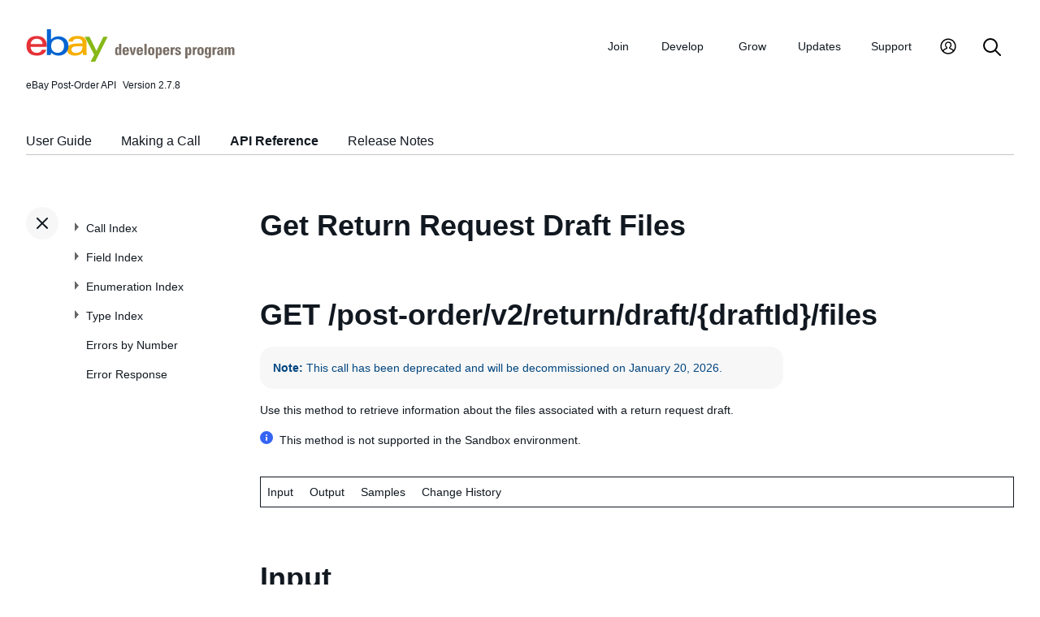

--- FILE ---
content_type: text/html
request_url: https://developer.ebay.com/Devzone/post-order/post-order_v2_return_draft-draftId_files__get.html
body_size: 7151
content:
<!DOCTYPE HTML PUBLIC "-//W3C//DTD HTML 4.01 Transitional//EN" "http://www.w3.org/TR/html4/loose.dtd">
<html lang="en">
<head>
<title>Get Return Request Draft Files - eBay Post-Order API Reference</title>
<meta content="text/html; charset=utf-8" http-equiv="Content-Type">
<link href="/DevZone/assets/navstyle.css" rel="StyleSheet" type="text/css">
<link href="/DevZone/assets/api.css" rel="StyleSheet" type="text/css">
<link href="/DevZone/assets/ss-styles.css" rel="StyleSheet" type="text/css">
<link href="/DevZone/assets/ebay.css" rel="StyleSheet" type="text/css">
<link href="/DevZone/assets/types.css" rel="StyleSheet" type="text/css">
<link href="/DevZone/assets/icons/icon.css" rel="StyleSheet" type="text/css">
<link href="/DevZone/assets/icons/icon-button.css" rel="StyleSheet" type="text/css">
<link href="/DevZone/assets/smartmenus/css/sm-core-css.css" rel="StyleSheet" type="text/css">
<link href="/DevZone/assets/smartmenus/css/sm-edp/sm-edp-theme.css" rel="StyleSheet" type="text/css">
<link href="/DevZone/assets/ss-print.css" media="print" rel="StyleSheet" type="text/css">
<script src="https://ajax.googleapis.com/ajax/libs/jquery/1.9.1/jquery.min.js" type="text/javascript"></script>
<script src="/DevZone/assets/navstyle.js" type="text/javascript"></script>
<script src="/DevZone/assets/tablist.js" type="text/javascript"></script>
<script src="/DevZone/assets/smartmenus/jquery.smartmenus.js" type="text/javascript"></script>
</head>

<body>
<a class="navhighlight" value="API Reference"> </a>

<!-- Start Headers -->
<div id="headbar">

	<!-- Product and Version -->
	<div id="dochead">
	<span id="realm">eBay Post-Order API</span><span id="version">Version 2.7.8</span>
	</div>
<!-- Site Resource Links -->
<nav aria-label="Site navigation">
        <!-- Mobile menu toggle button (menu/close icon) -->
        <input aria-hidden="true" id="main-menu-state" type="checkbox">
        <label class="main-menu-btn" for="main-menu-state">
            <span aria-label="Menu" aria-role="button" class="main-menu-btn-icon"></span>
        </label>
        <!-- Site logo-->
        <a aria-label="Go to the eBay Developers Program home page" href="/">
            <img alt="eBay Developers Program logo" aria-hidden="true" class="logo" src="/DevZone/assets/edp-logo.svg">
        </a>
        <!-- Menu bar and menus -->
        <ul class="sm sm-edp" id="main-menu">
            <li>
                <a data-text="Join" href="/join">Join</a>
                <ul>
                    <li>
                        <a href="/join/about-the-developers-program">About the Developers Program</a>
                    </li>
                    <li>
                        <a href="/join/benefits">Benefits</a>
                    </li>
                    <li>
                        <a href="/join/policies">Policies</a>
                    </li>
                    <li>
                        <a href="/join/api-license-agreement">API License Agreement</a>
                    </li>
                </ul>
            </li>
            <li>
                <a data-text="Develops" href="/develop">Develop<span aria-label="New notifications" class="badge" role="img">New</span></a>
                <ul>
                    <li>
                        <a href="/develop/get-started">Get Started</a>
                        <ul>
                            <li>
                                <a href="/api-docs/static/authorization_guide_landing.html">Authorization</a>
                            </li>
                            <li>
                                <a href="/api-docs/static/ebay-rest-landing.html">Using eBay RESTful APIs</a>
                            </li>
                            <li>
                                <a href="/develop/get-started/api-call-limits">API Call Limits</a>
                            </li>
                            <li>
                                <a href="/develop/get-started/api-deprecation-status">API Deprecations</a>
                            </li>
                            <li>
                                <a href="/develop/get-started/api-status">API Site Status</a>
                            </li>
                        </ul>
                    </li>
                    <li>
                        <a href="/develop/selling-apps">Selling Apps</a>
                        <ul>
                            <li>
                                <a href="/develop/selling-apps/listing-management">Listing Management</a>
                            </li>
                            <li>
                                <a href="/develop/selling-apps/selling-metadata">Selling Metadata</a>
                            </li>
                            <li>
                                <a href="/develop/selling-apps/account-management">Account Management</a>
                            </li>
                            <li>
                                <a href="/develop/selling-apps/order-management">Order Management</a>
                            </li>
                            <li>
                                <a href="/develop/selling-apps/communication">Communication</a>
                            </li>
                            <li>
                                <a href="/develop/selling-apps/marketing-and-promotions-1">Marketing and Promotions</a>
                            </li>
                            <li>
                                <a href="/develop/selling-apps/analytics-and-reporting">Analytics and Reporting</a>
                            </li>
                            <li>
                                <a href="/develop/selling-apps/other-apis-1">Other APIs</a>
                            </li>
                        </ul>
                    </li>
                    <li>
                        <a href="/develop/buying-apps">Buying Apps</a>
                        <ul>
                            <li>
                                <a href="/develop/buying-apps/inventory-discovery-and-refresh">Inventory Discovery &amp; Refresh</a>
                            </li>
                            <li>
                                <a href="/develop/buying-apps/marketing-and-discounts">Marketing and Discounts</a>
                            </li>
                            <li>
                                <a href="/develop/buying-apps/marketplace-metadata">Marketplace Metadata</a>
                            </li>
                            <li>
                                <a href="/develop/buying-apps/checkout-bid">Checkout/Bid</a>
                            </li>
                            <li>
                                <a href="/develop/buying-apps/research-apis">Research APIs</a>
                            </li>
                            <li>
                                <a href="/develop/buying-apps/other-apis">Other APIs</a>
                            </li>
                        </ul>
                    </li>
                    <li>
                        <a href="/develop/application-settings-and-insights">Apps Settings &amp; Insights</a>
                    </li>
                    <li>
                        <a href="/develop/sdks-and-widgets">SDKs &amp; Widgets</a>
                    </li>
                    <li>
                        <a href="/develop/tools">Tools</a>
                        <ul>
                            <li>
                                <a aria-label="Open Sandbox in new window/tab" href="http://sandbox.ebay.com/" target="_blank">
                                    eBay Sandbox
                                </a>
                                
                                <ul>
                                    <li>
                                        <a href="/sandbox/register">Create Test Users</a>
                                    </li>
                                    <li>
                                        <a href="/sandbox/reset-password">Reset Password</a>
                                    </li>
                                    <li>
                                        <a href="/support/api-status/sandbox">Sandbox Status</a>
                                    </li>
                                </ul>
                            </li>
                            <li>
                                <a href="/my/api_test_tool">API Explorer</a>
                            </li>
                            <li>
                                <a href="/develop/tools/wsdl-pruner">WSDL Pruner</a>
                            </li>
                        </ul>
                    </li>
                </ul>
            </li>
            <li>
                <a data-text="Grows" href="/grow">Grow</a>
                <ul>
                    <li>
                        <a href="/grow/application-growth-check">Application Growth Check</a>
                    </li>
                    <li>
                        <a href="/grow/affiliate-program">Affiliate Program</a>
                    </li>
                    <li>
                        <a href="/grow/loyalty-program">Loyalty Program</a>
                    </li>
                    <li>
                        <a href="/grow/events">Events</a>
                    </li>
                    <li>
                        <a href="/grow/awards">Awards</a>
                    </li>
                </ul>
            </li>
            <li>
                <a data-text="Updates" href="/updates">Updates</a>
                <ul>
                    <li>
                        <a href="/updates/api-updates">API updates</a>
                    </li>
                    <li>
                        <a href="/updates/newsletter">Newsletter</a>
                    </li>
                    <li>
                        <a href="/updates/blog">Blog</a>
                    </li>
                </ul>
            </li>
            <li>
                <a data-text="Support" href="/support">Support</a>
                <ul>
                    <li>
                        <a href="/support/api-status">API Status</a>
                    </li>
                    <li>
                        <a href="/support/faq">FAQs</a>
                    </li>
                    <li>
                        <a href="https://forums.developer.ebay.com/index.html">
                            Developer Community Forum
                        </a>
                    </li>
                    <li>
                        <a href="/support/knowledge-base">Knowledge Base</a>
                    </li>
                    <li>
                        <a href="/support/developer-account-support">Developer Account Support</a>
                    </li>
                    <li>
                        <a href="/my/support/tickets">Developer Technical Support</a>
                    </li>
                </ul>
            </li>
            <li>
            <a aria-label="My Account" href="/signin">
                <svg height="22" id="icon-user-profile" viewbox="0 0 22 24" width="22">
                    <path d="M11 19.925a8.925 8.925 0 100-17.85 8.925 8.925 0 000 17.85zm0 1.575C5.201 21.5.5 16.799.5 11S5.201.5 11 .5 21.5 5.201 21.5 11 16.799 21.5 11 21.5zm6.052-3.829a2.21 2.21 0 00-1.317-2.025l-2.439-1.023a1.816 1.816 0 01-1.116-1.727 1.81 1.81 0 01.708-1.406c.961-.735 1.365-1.94 1.055-3.146-.326-1.264-1.48-2.147-2.807-2.147-.81 0-1.57.317-2.141.893a2.934 2.934 0 00.306 4.4c.437.335.695.848.708 1.406a1.816 1.816 0 01-1.116 1.727l-2.439 1.023a2.2 2.2 0 00-1.313 1.892.744.744 0 11-1.484-.09 3.688 3.688 0 012.21-3.177l2.453-1.03a.327.327 0 00.202-.311.322.322 0 00-.122-.248 4.423 4.423 0 01-1.744-3.529 4.394 4.394 0 011.286-3.12A4.467 4.467 0 0111.135 4.7a4.373 4.373 0 014.247 3.269c.457 1.773-.169 3.622-1.593 4.713a.322.322 0 00-.122.248.327.327 0 00.202.312l2.453 1.029a3.706 3.706 0 012.217 3.4h-1.487z"></path>
                </svg>
            </a>
            <ul>
                <li>
                    <a href="/my/keys">Application Keysets</a>
                </li>
                <li>
                    <a href="/my/auth">User Access Tokens</a>
                </li>
                <li>
                    <a href="my/push">
                        Alerts and Notifications
                    </a>
                </li>
                <li>
                    <a href="my/stats">Application Reports</a>
                </li>
                <li>
                    <a href="/my/profile">Profile &amp; contacts</a>
                </li>
            </ul>
        </li>
        <li>
            <a aria-label="Search" href="/search">
                <svg height="22" id="icon-search" viewbox="0 0 22 22" width="22">
                    <path d="M2 9a7 7 0 1114 0A7 7 0 012 9m19.703 11.29l-5.67-5.67-.008-.003A8.954 8.954 0 0018 9a9 9 0 00-9-9 9 9 0 00-9 9 9 9 0 009 9 8.958 8.958 0 005.66-2.007l5.663 5.717c.19.187.445.292.71.29a1 1 0 00.67-1.71"></path>
                </svg>
            </a>
        </li>
     </ul>
    </nav>
<!-- End API and Resources Header -->
	<div id="docsetAll">
		<ul>
		<li><a href="/api-docs/user-guides/static/post-order-user-guide-landing.html">User Guide</a></li>
		<li><a href="concepts/MakingACall.html">Making a Call</a></li>
		<li><a href="index.html">API Reference</a></li>
		<li><a href="ReleaseNotes.html">Release Notes</a></li>
		</ul>
	</div>

</div>
<!-- End Headers -->

<!-- Start bottom half divs -->
<div id="bottomhalf">

<div id="sidebarButtonCont"><div id="sidebarButton"> </div></div><aside id="sidebar">
  <nav id="tocnav"></nav>
</aside>

<a name="top"></a>
<main id="doc">


<!-- Start Doc Content -->

<a name="overview"></a>
<h1>Get Return Request Draft Files</h1>
<a name="GETpst-rdrv2rtrndrft{drftId}fls"></a>
<h2>
	<span class="http_method">GET</span> /post-order/v2/return/draft/{draftId}/files
</h2>

<p><span class="tablenote"><span style="color:#004680"><strong>Note: </strong>This call has been deprecated and will be decommissioned on January 20, 2026. </span></span></p><p>Use this method to retrieve information about the files associated with a return request draft.<br></p><div><span class="inline-block"><svg aria-label="Information" class="icon icon--information-filled" focusable="false" role="img"><path d="M8 0a8 8 0 100 16A8 8 0 008 0zm1 11a1 1 0 01-2 0V8a1 1 0 112 0v3zM8 6a1 1 0 110-2 1 1 0 010 2z"></path></svg></span><span>This method is not supported in the Sandbox environment.</span></div>

<a name="Request"></a>
<!-- %shorthead=Input% -->

<table class="navbar">
<tr>
<td class="navbar_local">
<span class="quickPicks">
<span class="navlink">Input</span>
<a class="navlink" href="#Output" title="Details about every field that might be returned by this call">Output</a>
<a class="navlink" href="#Samples" title="Illustrations of how to use this call">Samples</a>
<a class="navlink" href="#ChangeHistory" title="Details about changes to this call">Change History</a>

</span>
</td>
</tr>
</table>

<a name="Input"> </a>
<h2>Input</h2>
<a name="Requestmodel"></a>
<p>See also <a href="#Samples">Samples</a>.</p>

<h4>Resource URI (production)</h4>
<pre>
GET https://api.ebay.com/post-order/v2/return/draft/{draftId}/files</pre>

<h4>URI parameters</h4>

<table border="1" cellpadding="4" cellspacing="2" id="stdInputTable" style="display: block" width="90%">

<tr>
 <th width="240">Parameter</th>
 <th width="100">Type</th>
 <th width="80">Required?</th>
 <th>Meaning</th>
</tr>

<tr class="data-row opt">
	<td class="fieldname"><a name="Request.draftId"></a>
		<b>draftId</b>
	</td>
	<td align="left"><span class="defn_type"><a class="nohi" href="types/simpletypes.html#string">string</a></span></td>
	<td align="center" width="70"><span class="defn_cond">Required</span></td>
	<td align="left">
The unique eBay-assigned ID of the return request draft. The <b>draftId</b> value is required as part of the call URI to identify the return request draft for which associated files will be retrieved.
	</td>
</tr>

</table>

<br><br>

<h4>HTTP request headers</h4>

<p>All requests made to eBay REST operations require you to provide the <code>authorization</code> HTTP header for authentication.
<br>See <a href="../../ebay-rest/content/rest-request-components.html#HTTP" target="_blank">HTTP request headers</a> for details.</p>

<br><br>

<h4>Authorization</h4>
<p>This call uses standard authorization tokens. See <a href="concepts/MakingACall.html">Making a Call</a> for details.</p>

<h4>Payload model</h4>

<p>This call has no request payload.</p>
<br>


<a name="Response"></a>
<!-- %shorthead=Output% -->

<table class="navbar">
<tr>
<td class="navbar_local">
<span class="quickPicks">
<a class="navlink" href="#Input" title="Details about every field that can be used in this call">Input</a>
<span class="navlink">Output</span>
<a class="navlink" href="#Samples" title="Illustrations of how to use this call">Samples</a>
<a class="navlink" href="#ChangeHistory" title="Details about changes to this call">Change History</a>

</span>
</td>
</tr>
</table>

<a name="Output"> </a>
<h2>Output</h2>
<a name="Responsemodel"></a>
<p>See also <a href="#Samples">Samples</a>.</p>

<h4>Payload model</h4>
<p><span class="tablenote">
<strong>Note:</strong> For information about the error fields and how to work with them, see <a class="nohi" href="../../ebay-rest/content/handling-error-messages.html" target="_blank">Error Handling</a>.
</span></p>
<p>The following lists <i>all fields that could be included</i> in the response.</p>
<p><span class="tablenote">Supported response formats: application/json, application/xml<br><br>For more information:
<br>- See <i><a class="proto_type" href="types/GetFileResponse.html">GetFileResponse</a></i> for a description of the response structure
<br>- See the following table for descriptions of each of the data elements returned
<br>- See the <a class="proto_type" href="#Samples">Samples</a> for an example of the response format
</span></p>

<!-- JSON proto -->
<pre>
{ /* <i><a class="proto_type" href="types/GetFileResponse.html">GetFileResponse</a></i> */
&quot;<a class="proto_name" href="#Response.files">files</a>&quot;: [
    { /* <a class="proto_type" href="types/ReturnFileType.html">ReturnFileType</a> */
    &quot;<a class="proto_name" href="#Response.files.creationDate">creationDate</a>&quot;:
        { /* <a class="proto_type" href="types/DateTime.html">DateTime</a> */
        &quot;<a class="proto_name" href="#Response.files.creationDate.formattedValue">formattedValue</a>&quot;: <a class="proto_type" href="types/simpletypes.html#string">string</a>,
        &quot;<a class="proto_name" href="#Response.files.creationDate.value">value</a>&quot;: <a class="proto_type" href="types/simpletypes.html#datetime">datetime</a>
        },
    &quot;<a class="proto_name" href="#Response.files.fileData">fileData</a>&quot;: <a class="proto_type" href="types/simpletypes.html#string">string</a>,
    &quot;<a class="proto_name" href="#Response.files.fileFormat">fileFormat</a>&quot;: <a class="proto_type" href="types/simpletypes.html#string">string</a>,
    &quot;<a class="proto_name" href="#Response.files.fileId">fileId</a>&quot;: <a class="proto_type" href="types/simpletypes.html#string">string</a>,
    &quot;<a class="proto_name" href="#Response.files.fileName">fileName</a>&quot;: <a class="proto_type" href="types/simpletypes.html#string">string</a>,
    &quot;<a class="proto_name" href="#Response.files.filePurpose">filePurpose</a>&quot;: <a class="proto_type" href="types/simpletypes.html#string">string</a>,
    &quot;<a class="proto_name" href="#Response.files.fileStatus">fileStatus</a>&quot;: <a class="proto_type" href="types/simpletypes.html#string">string</a>,
    &quot;<a class="proto_name" href="#Response.files.resizedFileData">resizedFileData</a>&quot;: <a class="proto_type" href="types/simpletypes.html#string">string</a>,
    &quot;<a class="proto_name" href="#Response.files.secureUrl">secureUrl</a>&quot;: <a class="proto_type" href="types/simpletypes.html#string">string</a>,
    &quot;<a class="proto_name" href="#Response.files.submitter">submitter</a>&quot;: <a class="proto_type" href="types/simpletypes.html#string">string</a>
    }
    <span class="MoreNodes">/* More <a class="proto_type" href="types/ReturnFileType.html">ReturnFileType</a> nodes here */</span>
  ]
}
</pre>

<h4>Response field descriptions</h4>

<br><br>
<table border="1" cellpadding="4" cellspacing="2" class="field-desc">

<tr>
 <th width="200">Output Container/Field</th>
 <th width="100">Type</th>
 <th width="70">Occurrence</th>
 <th>Meaning</th>
</tr>

<tr>
 <td align="left" class="fieldname" width="200"><a name="Response.files"></a>
<b>files</b>
 </td>
 <td align="left" width="100"><span class="defn_type">array of <a class="defn_type" href="types/ReturnFileType.html">ReturnFileType</a></span></td>
 <td align="center" width="70"><span class="defn_cond">Conditionally</span></td>
 <td align="left">
  This array consists of details on one or more files associated with the return request or return draft specified in the request. If there are no files associated with the specified return request or return draft, this container will not be returned.
 </td>
</tr>

<tr>
 <td align="left" class="fieldname" width="200"><a name="Response.files.creationDate"></a>
files.<b>creationDate</b>
 </td>
 <td align="left" width="100"><span class="defn_type"><a class="defn_type" href="types/DateTime.html">DateTime</a></span></td>
 <td align="center" width="70"><span class="defn_cond">Conditionally</span></td>
 <td align="left">
  The timestamp in this container indicates when the file was attached to the return request or return request draft.
 </td>
</tr>

<tr>
 <td align="left" class="fieldname" width="200"><a name="Response.files.creationDate.formattedValue"></a>
files.creationDate<br>  .<b>formattedValue</b>
 </td>
 <td align="left" width="100"><a class="defn_type" href="types/simpletypes.html#string">string</a></td>
 <td align="center" width="70"><span class="defn_cond">Conditionally</span></td>
 <td align="left">
  Reserved for future use. <!-- Gets a date value that is formatted as defined in the ISO-8601 internationalization standard. <br/><br/>This value is returned only if the client specifies which format to return by populating the <code>X-EBAY-C-CULTRUREPREF</code> HTTP header. -->
 </td>
</tr>

<tr>
 <td align="left" class="fieldname" width="200"><a name="Response.files.creationDate.value"></a>
files.creationDate.<b>value</b>
 </td>
 <td align="left" width="100"><a class="defn_type" href="types/simpletypes.html#datetime">datetime</a></td>
 <td align="center" width="70"><span class="defn_cond">Conditionally</span></td>
 <td align="left">
  This timestamp indicates the date and time when an action or event occurred. <br><br>The timestamp is formatted as an <a href="https://www.iso.org/iso-8601-date-and-time-format.html " target="_blank" title="https://www.iso.org ">ISO 8601</a> string, which is based on the 24-hour Coordinated Universal Time (UTC) clock. <br><br><b>Format:</b> <code>[YYYY]-[MM]-[DD]T[hh]:[mm]:[ss].[sss]Z</code> <br><b>Example:</b> <code>2022-03-20T00:00:00.000Z</code>
 </td>
</tr>

<tr>
 <td align="left" class="fieldname" width="200"><a name="Response.files.fileData"></a>
files.<b>fileData</b>
 </td>
 <td align="left" width="100"><a class="defn_type" href="types/simpletypes.html#string">string</a></td>
 <td align="center" width="70"><span class="defn_cond">Conditionally</span></td>
 <td align="left">
  This field is the base64-encoded binary representation of the file associated with the return request or return request draft. This field is always returned for each file that is attached to a return request or return request draft.
 </td>
</tr>

<tr>
 <td align="left" class="fieldname" width="200"><a name="Response.files.fileFormat"></a>
files.<b>fileFormat</b>
 </td>
 <td align="left" width="100"><span class="defn_type"><a class="defn_type" href="types/simpletypes.html#string">string</a></span></td>
 <td align="center" width="70"><span class="defn_cond">Conditionally</span></td>
 <td align="left">
  This enumeration value indicates the file type (like .GIF or .JPG). This field is always returned for each file that is attached to a return request or return request draft.
  <br><br>
  <b>Applicable values are from <a href="types/FileFormatEnum.html">FileFormatEnum</a></b>:See <a href="extra/pst-rdr_v2_rtrn_drft-drftd_fls__gt.Rspns.fls.flFrmt.html">fileFormat</a>.
<br>Code so that your app gracefully handles any future changes to this list.
 </td>
</tr>

<tr>
 <td align="left" class="fieldname" width="200"><a name="Response.files.fileId"></a>
files.<b>fileId</b>
 </td>
 <td align="left" width="100"><a class="defn_type" href="types/simpletypes.html#string">string</a></td>
 <td align="center" width="70"><span class="defn_cond">Conditionally</span></td>
 <td align="left">
  This is the unique eBay-assigned ID of a file that is associated with the return request or return request draft. This field is always returned for each file that is attached to a return request or return request draft.
 </td>
</tr>

<tr>
 <td align="left" class="fieldname" width="200"><a name="Response.files.fileName"></a>
files.<b>fileName</b>
 </td>
 <td align="left" width="100"><a class="defn_type" href="types/simpletypes.html#string">string</a></td>
 <td align="center" width="70"><span class="defn_cond">Conditionally</span></td>
 <td align="left">
  This field contains the name of the uploaded file. This field will be returned if the user has specified a name for the file.
 </td>
</tr>

<tr>
 <td align="left" class="fieldname" width="200"><a name="Response.files.filePurpose"></a>
files.<b>filePurpose</b>
 </td>
 <td align="left" width="100"><span class="defn_type"><a class="defn_type" href="types/simpletypes.html#string">string</a></span></td>
 <td align="center" width="70"><span class="defn_cond">Conditionally</span></td>
 <td align="left">
  This enumeration value indicates the file&#39;s purpose. Files attached to return requests or return request drafts may provide more information about the condition of the item, about the buyer&#39;s refund, or about shipment tracking or shipping label. This field is always returned for each file that is attached to a return request or draft.
<br>
<br>
<b>Applicable values are from <a href="types/FilePurposeEnum.html">FilePurposeEnum</a></b>:
<br>
<br>
  <dt>ITEM_RELATED</dt>
    <dd>This enumeration value indicates that the file is intended to provide more information about the item. For example, in a case where the buyer and seller are in disagreement over the condition of the item, the buyer or seller may provide a photo of the item that visually shows the condition of the item.</dd>
  <dt>LABEL_RELATED</dt>
    <dd>This enumeration value indicates that the file is intended to provide more information about a shipping label or shipment tracking information. For example, in a case where the buyer and seller are in disagreement over whether shipment tracking information has been provided or not, the buyer or seller may provide a photo of the shipping label itself, or they may provide a file that proves a package has been shipped or delivered.</dd>
  <dt>REFUND_RELATED</dt>
    <dd><!-- REFUND_RELATED -->This enumeration value indicates that the file is intended to provide more information about a buyer refund. For example, in a case where the buyer is saying that they have not recieved their refund, the seller may provide a file that proves that a refund has been issued.</dd>
  <dt>UNKNOWN</dt>
    <dd>This enumeration value should not be used in a Submit/Upload File request, but it is possible that this value may get returned in a response if the purpose of the file is not known.</dd>

<br>Code so that your app gracefully handles any future changes to this list.
 </td>
</tr>

<tr>
 <td align="left" class="fieldname" width="200"><a name="Response.files.fileStatus"></a>
files.<b>fileStatus</b>
 </td>
 <td align="left" width="100"><span class="defn_type"><a class="defn_type" href="types/simpletypes.html#string">string</a></span></td>
 <td align="center" width="70"><span class="defn_cond">Conditionally</span></td>
 <td align="left">
  This enumeration value indicates the current status of the file. This field is always returned for each file that is attached to a return request or return request draft.
<br>
<br>
<b>Applicable values are from <a href="types/FileStatusEnum.html">FileStatusEnum</a></b>:
<br>
<br>
  <dt>CREATED</dt>
    <dd>This enumeration value indicates that the file has been created, but has yet to be associated with a return request or draft.</dd>
  <dt>DELETED</dt>
    <dd>This enumeration value indicates that the file has been removed, or unassociated with a return request or draft.</dd>
  <dt>PUBLISHED</dt>
    <dd>This enumeration value indicates that the file has been associated with a return request or draft.</dd>
  <dt>UNKNOWN</dt>
    <dd>This enumeration value indicates that the status of the file is unknown.</dd>

<br>Code so that your app gracefully handles any future changes to this list.
 </td>
</tr>

<tr>
 <td align="left" class="fieldname" width="200"><a name="Response.files.resizedFileData"></a>
files.<b>resizedFileData</b>
 </td>
 <td align="left" width="100"><a class="defn_type" href="types/simpletypes.html#string">string</a></td>
 <td align="center" width="70"><span class="defn_cond">Conditionally</span></td>
 <td align="left">
  This field is the base64-encoded binary representation of the file associated with the return request or return request draft. This field is returned for each file that is attached to a return request or return request draft that has been resized.
 </td>
</tr>

<tr>
 <td align="left" class="fieldname" width="200"><a name="Response.files.secureUrl"></a>
files.<b>secureUrl</b>
 </td>
 <td align="left" width="100"><a class="defn_type" href="types/simpletypes.html#string">string</a></td>
 <td align="center" width="70"><span class="defn_cond">Conditionally</span></td>
 <td align="left">
  This field contains the URL where the uploaded file can be viewed.
 </td>
</tr>

<tr>
 <td align="left" class="fieldname" width="200"><a name="Response.files.submitter"></a>
files.<b>submitter</b>
 </td>
 <td align="left" width="100"><span class="defn_type"><a class="defn_type" href="types/simpletypes.html#string">string</a></span></td>
 <td align="center" width="70"><span class="defn_cond">Conditionally</span></td>
 <td align="left">
  This enumeration value indicates which party (buyer or seller) submitted the file. This field is always returned for each file that is attached to a return request or return request draft.
<br>
<br>
<b>Applicable values are from <a href="types/ReturnUserRoleEnum.html">ReturnUserRoleEnum</a></b>:
<br>
<br>
  <dt>BUYER</dt>
    <dd>This enumeration value indicates that the buyer performed the action on the return request.</dd>
  <dt>EBAY</dt>
    <dd>This enumeration value indicates that eBay customer support performed the action on the return request.</dd>
  <dt>OTHER</dt>
    <dd>This enumeration value indicates that it is unknown who/what performed the action on the return request.</dd>
  <dt>SELLER</dt>
    <dd>This enumeration value indicates that the seller performed the action on the return request.</dd>
  <dt>SYSTEM</dt>
    <dd>This enumeration value indicates that the action on the return request was an automated action initiated by eBay&#39;s system.</dd>

<br>Code so that your app gracefully handles any future changes to this list.
 </td>
</tr>

</table>


null
<p><br><br></p>

<!-- Start Samples Content -->

<a name="Samples"></a>
<!-- %shorthead=Samples% -->

<table class="navbar">
<tr>
<td class="navbar_local">
<span class="quickPicks">
<a class="navlink" href="#Input" title="Details about every field that can be used in this call">Input</a>
<a class="navlink" href="#Output" title="Details about every field that might be returned by this call">Output</a>
<span class="navlink">Samples</span>
<a class="navlink" href="#ChangeHistory" title="Details about changes to this call">Change History</a>

</span>
</td>
</tr>
</table>

<a name="Samples"> </a>
<h2>Samples</h2>
<p>New to making API calls? Please see <a href="concepts/MakingACall.html"><span style="red">Making a Call</span></a>.</p>
<p>Note: Some item IDs, user IDs, or other data in these samples might no longer be active on eBay. If necessary, you can substitute current eBay data in your requests.</p>

<a name="samplebasic"></a>
<div style="margin-top:40px">
<span class="sampleBar1"><span class="sampleBar2">Sample: Basic Call</span></span>
</div>
<p>Retrieves any files associated with a return draft.</p>
<p><b>Description</b></p>
<p>This call is used to retrieve any files associated with a return draft. If no files are associated with the specified return draft, no output payload will be returned.</p>
<p><b>Input</b></p>
<p>A draft ID value for the return draft is passed in as a path parameter. There is no request payload for this call.</p>
<pre>
<span style="font-family:sans-serif"><b>URL format</b>.</span> <span style="font-family:sans-serif">See also the <a href="Samples/post-order_v2_return_draft-draftid_files__get_basic_in_url_json.txt">non-wrapped</a> version of this URL.</span>

GET https://api.ebay.com/post-order/v2/return/draft/5********1/files
</pre>

<p><b>Output</b></p>
<p>The response shows that two files are associated with the return draft. One of the files is related to the condition of the item, and the other file is related to the shipping label and/or shipment tracking information. Both files are in the <code>CREATED</code> status. The next status beyond <code>CREATED</code> is <code>PUBLISHED</code>, but this status is only possible for actual return requests and not return drafts.</p>
<pre class="xscroll">
<span style="font-family:sans-serif"><b>JSON format</b>.</span>
{ 
&quot;files&quot;: [
    { 
    &quot;creationDate&quot;:
        { 
        &quot;value&quot;: &quot;2015-08-05T20:18:17.000Z&quot;
        },
    &quot;fileData&quot;: [47,57,106,...,81,61,61],
    &quot;fileFormat&quot;: JPG,
    &quot;fileId&quot;: &quot;5********2&quot;,
    &quot;filePurpose&quot;: ITEM_RELATED,
    &quot;fileStatus&quot;: CREATED,
    &quot;submitter&quot;: BUYER
    },
    { 
		&quot;creationDate&quot;:
				{ 
				&quot;value&quot;: &quot;2015-08-05T20:18:17.000Z&quot;
				},
		&quot;fileData&quot;: [23,64,110,...,41,67,84],
		&quot;fileFormat&quot;: BMP,
		&quot;fileId&quot;: &quot;5********3&quot;,
		&quot;filePurpose&quot;: LABEL_RELATED,
		&quot;fileStatus&quot;: CREATED,
		&quot;submitter&quot;: BUYER
    }
  ]
}
</pre>
<!-- End Samples Content -->

<p><br><br></p>
<!-- Start ChangeHistory Content -->

<a name="ChangeHistory"></a>
<!-- %shorthead=Change History% -->

<table class="navbar">
<tr>
<td class="navbar_local">
<span class="quickPicks">
<a class="navlink" href="#Input" title="Details about every field that can be used in this call">Input</a>
<a class="navlink" href="#Output" title="Details about every field that might be returned by this call">Output</a>
<a class="navlink" href="#Samples" title="Illustrations of how to use this call">Samples</a>
<span class="navlink">Change History</span>

</span>
</td>
</tr>
</table>

<a name="ChangeHistory"> </a>
<h2>Change History</h2>
<table width="90%">

<tr>
 <th>Change Date</th>
 <th>Description</th>
</tr>

</table>

<!-- End ChangeHistory Content -->

<!-- End Doc Content -->
</main>

<!-- End bottom half divs -->
</div>
<footer>
        <p class="footer_notes">
            <a href="/support/faq">FAQs</a>
            <a href="https://community.ebay.com/t5/Developer-Groups/ct-p/developergroup">Developer Community Forum</a>
            <a href="/my/support/tickets">Developer Technical Support</a>
            <a href="/develop/apis">APIs</a>
            <a href="/join/api-license-agreement">API License Agreement</a>
        </p>
        <p class="copyright">Copyright 1999-2025 eBay Inc. All rights reserved. 
            <a href="http://pages.ebay.com/help/policies/user-agreement.html?rt=nc" target="_blank" title="opens in new window or tab">User agreement</a>, 
            <a href="http://pages.ebay.com/help/policies/privacy-policy.html?rt=nc" target="_blank" title="opens in new window or tab">Privacy policy</a>, 
            <a href="http://pages.ebay.com/help/account/cookies-web-beacons.html" target="_blank" title="opens in new window or tab">Cookies</a>.
        </p>
        </footer>
</body>
</html><!-- RcmdId EDPWEB_DOCUMENTATION,RlogId t6favpfg4dlkr%3D9%60bwt%60d5%60jhs.3%6004%3Cd0%3A20*w%60ut27%3F*433qu-19bd32d5335-0x2303 --><!-- SiteId: 0, Environment: production, AppName: edpweb, PageId: 2367673 --><script type="text/javascript">(function(scope){var CosHeaders={"X_EBAY_C_TRACKING":"guid=d32d534819b0a54b7ee3a3fdffffb5c6,pageid=2367673,cobrandId=0"};scope.cosHeadersInfo={getCosHeaders:function(){return CosHeaders;},getTrackingHeaders:function(){return CosHeaders.X_EBAY_C_TRACKING;}};})(window)</script>

--- FILE ---
content_type: text/html
request_url: https://developer.ebay.com/Devzone/post-order/_toc.html
body_size: 3022
content:
<ul id="tocnavtop">
<li><a href="index.html#CallIndex">Call Index</a>
    <ul>
    <li>Cancellation Calls
        <ul>
        <li><a href="post-order_v2_cancellation__post.html#overview">POST submitCancellationRequest</a>
            <ul>
            <li><a href="post-order_v2_cancellation__post.html#Input">Input</a></li>
            <li><a href="post-order_v2_cancellation__post.html#Output">Output</a></li>
            <li><a href="post-order_v2_cancellation__post.html#Samples">Samples</a></li>
            <li><a href="post-order_v2_cancellation__post.html#ChangeHistory">Change History</a></li>
            </ul>
            <span class="collapsed" />
        </li>
        <li><a href="post-order_v2_cancellation_check_eligibility__post.html#overview">POST checkCancellationEligibility</a>    
            <ul>
            <li><a href="post-order_v2_cancellation_check_eligibility__post.html#Input">Input</a></li>
            <li><a href="post-order_v2_cancellation_check_eligibility__post.html#Output">Output</a></li>
            <li><a href="post-order_v2_cancellation_check_eligibility__post.html#Samples">Samples</a></li>
            <li><a href="post-order_v2_cancellation_check_eligibility__post.html#ChangeHistory">Change History</a></li>
            </ul>
            <span class="collapsed" />
        </li>
        <li><a href="post-order_v2_cancellation_search__get.html#overview">GET searchCancellations</a>
            <ul>
            <li><a href="post-order_v2_cancellation_search__get.html#Input">Input</a></li>
            <li><a href="post-order_v2_cancellation_search__get.html#Output">Output</a></li>
            <li><a href="post-order_v2_cancellation_search__get.html#Samples">Samples</a></li>
            <li><a href="post-order_v2_cancellation_search__get.html#ChangeHistory">Change History</a></li>
            </ul>
            <span class="collapsed" />
        </li>
        <li><a href="post-order_v2_cancellation-cancelId__get.html#overview">GET getCancellation</a>
            <ul>
            <li><a href="post-order_v2_cancellation-cancelId__get.html#Input">Input</a></li>
            <li><a href="post-order_v2_cancellation-cancelId__get.html#Output">Output</a></li>
            <li><a href="post-order_v2_cancellation-cancelId__get.html#Samples">Samples</a></li>
            <li><a href="post-order_v2_cancellation-cancelId__get.html#ChangeHistory">Change History</a></li>
            </ul>
            <span class="collapsed" />
        </li>
        <li><a href="post-order_v2_cancellation-cancelId_approve__post.html#overview">POST approveCancellationRequest</a>
            <ul>
            <li><a href="post-order_v2_cancellation-cancelId_approve__post.html#Input">Input</a></li>
            <li><a href="post-order_v2_cancellation-cancelId_approve__post.html#Output">Output</a></li>
            <li><a href="post-order_v2_cancellation-cancelId_approve__post.html#Samples">Samples</a></li>
            <li><a href="post-order_v2_cancellation-cancelId_approve__post.html#ChangeHistory">Change History</a></li>
            </ul>
            <span class="collapsed" />
        </li>
        <li><a href="post-order_v2_cancellation-cancelId_confirm__post.html#overview">POST confirmCancellationRefund</a>
            <ul>
            <li><a href="post-order_v2_cancellation-cancelId_confirm__post.html#Input">Input</a></li>
            <li><a href="post-order_v2_cancellation-cancelId_confirm__post.html#Output">Output</a></li>
            <li><a href="post-order_v2_cancellation-cancelId_confirm__post.html#Samples">Samples</a></li>
            <li><a href="post-order_v2_cancellation-cancelId_confirm__post.html#ChangeHistory">Change History</a></li>
            </ul>
            <span class="collapsed" />
        </li>
        <li><a href="post-order_v2_cancellation-cancelId_reject__post.html#overview">POST rejectCancellationRequest</a>
            <ul>
            <li><a href="post-order_v2_cancellation-cancelId_reject__post.html#Input">Input</a></li>
            <li><a href="post-order_v2_cancellation-cancelId_reject__post.html#Output">Output</a></li>
            <li><a href="post-order_v2_cancellation-cancelId_reject__post.html#Samples">Samples</a></li>
            <li><a href="post-order_v2_cancellation-cancelId_reject__post.html#ChangeHistory">Change History</a></li>
            </ul>
            <span class="collapsed" />
        </li>
        </ul>
        <span class="collapsed" />
    </li>
    <li>Case Management Calls
        <ul>
        <li><a href="post-order_v2_casemanagement-caseId__get.html#overview">GET getCase</a>
            <ul>
            <li><a href="post-order_v2_casemanagement-caseId__get.html#Input">Input</a></li>
            <li><a href="post-order_v2_casemanagement-caseId__get.html#Output">Output</a></li>
            <li><a href="post-order_v2_casemanagement-caseId__get.html#Samples">Samples</a></li>
            <li><a href="post-order_v2_casemanagement-caseId__get.html#ChangeHistory">Change History</a></li>
            </ul>
            <span class="collapsed" />
        </li>
        <li><a href="post-order_v2_casemanagement-caseId_appeal__post.html#overview">POST appealCaseDecision</a>
            <ul>
            <li><a href="post-order_v2_casemanagement-caseId_appeal__post.html#Input">Input</a></li>
            <li><a href="post-order_v2_casemanagement-caseId_appeal__post.html#Output">Output</a></li>
            <li><a href="post-order_v2_casemanagement-caseId_appeal__post.html#Samples">Samples</a></li>
            <li><a href="post-order_v2_casemanagement-caseId_appeal__post.html#ChangeHistory">Change History</a></li>
            </ul>
            <span class="collapsed" />
        </li>
        <li><a href="post-order_v2_casemanagement-caseId_close__post.html#overview">POST closeCase</a>
            <ul>
            <li><a href="post-order_v2_casemanagement-caseId_close__post.html#Input">Input</a></li>
            <li><a href="post-order_v2_casemanagement-caseId_close__post.html#Output">Output</a></li>
            <li><a href="post-order_v2_casemanagement-caseId_close__post.html#Samples">Samples</a></li>
            <li><a href="post-order_v2_casemanagement-caseId_close__post.html#ChangeHistory">Change History</a></li>
            </ul>
            <span class="collapsed" />
        </li>
        <li><a href="post-order_v2_casemanagement-caseId_issue_refund__post.html#overview">POST issueCaseRefund</a>
            <ul>
            <li><a href="post-order_v2_casemanagement-caseId_issue_refund__post.html#Input">Input</a></li>
            <li><a href="post-order_v2_casemanagement-caseId_issue_refund__post.html#Output">Output</a></li>
            <li><a href="post-order_v2_casemanagement-caseId_issue_refund__post.html#Samples">Samples</a></li>
            <li><a href="post-order_v2_casemanagement-caseId_issue_refund__post.html#ChangeHistory">Change History</a></li>
            </ul>
            <span class="collapsed" />
        </li>
        <li><a href="post-order_v2_casemanagement-caseId_provide_return_address__post.html#overview">POST provideCaseReturnAddress</a>
            <ul>
            <li><a href="post-order_v2_casemanagement-caseId_provide_return_address__post.html#Input">Input</a></li>
            <li><a href="post-order_v2_casemanagement-caseId_provide_return_address__post.html#Output">Output</a></li>
            <li><a href="post-order_v2_casemanagement-caseId_provide_return_address__post.html#Samples">Samples</a></li>
            <li><a href="post-order_v2_casemanagement-caseId_provide_return_address__post.html#ChangeHistory">Change History</a></li>
            </ul>
            <span class="collapsed" />
        </li>
        <li><a href="post-order_v2_casemanagement-caseId_provide_shipment_info__post.html#overview">POST provideCaseShipmentInfo</a>
            <ul>
            <li><a href="post-order_v2_casemanagement-caseId_provide_shipment_info__post.html#Input">Input</a></li>
            <li><a href="post-order_v2_casemanagement-caseId_provide_shipment_info__post.html#Output">Output</a></li>
            <li><a href="post-order_v2_casemanagement-caseId_provide_shipment_info__post.html#Samples">Samples</a></li>
            <li><a href="post-order_v2_casemanagement-caseId_provide_shipment_info__post.html#ChangeHistory">Change History</a></li>
            </ul>
            <span class="collapsed" />
        </li>
        </ul>
        <span class="collapsed" />
    </li>
    <li>Inquiry Calls
        <ul>
        <li><a href="post-order_v2_inquiry__post.html#overview">POST createInquiry</a>
            <ul>
            <li><a href="post-order_v2_inquiry__post.html#Input">Input</a></li>
            <li><a href="post-order_v2_inquiry__post.html#Output">Output</a></li>
            <li><a href="post-order_v2_inquiry__post.html#Samples">Samples</a></li>
            <li><a href="post-order_v2_inquiry__post.html#ChangeHistory">Change History</a></li>
            </ul>
            <span class="collapsed" />
        </li>
        <li><a href="post-order_v2_inquiry_check_eligibility__post.html#overview">POST checkInquiryEligibility</a>
            <ul>
            <li><a href="post-order_v2_inquiry_check_eligibility__post.html#Input">Input</a></li>
            <li><a href="post-order_v2_inquiry_check_eligibility__post.html#Output">Output</a></li>
            <li><a href="post-order_v2_inquiry_check_eligibility__post.html#Samples">Samples</a></li>
            <li><a href="post-order_v2_inquiry_check_eligibility__post.html#ChangeHistory">Change History</a></li>
            </ul>
            <span class="collapsed" />
        </li>
        <li><a href="post-order_v2_inquiry-inquiryId__get.html#overview">GET getInquiry</a>
            <ul>
            <li><a href="post-order_v2_inquiry-inquiryId__get.html#Input">Input</a></li>
            <li><a href="post-order_v2_inquiry-inquiryId__get.html#Output">Output</a></li>
            <li><a href="post-order_v2_inquiry-inquiryId__get.html#Samples">Samples</a></li>
            <li><a href="post-order_v2_inquiry-inquiryId__get.html#ChangeHistory">Change History</a></li>
            </ul>
            <span class="collapsed" />
        </li>
        <li><a href="post-order_v2_inquiry-inquiryId_close__post.html#overview">POST closeInquiry</a>
            <ul>
            <li><a href="post-order_v2_inquiry-inquiryId_close__post.html#Input">Input</a></li>
            <li><a href="post-order_v2_inquiry-inquiryId_close__post.html#Output">Output</a></li>
            <li><a href="post-order_v2_inquiry-inquiryId_close__post.html#Samples">Samples</a></li>
            <li><a href="post-order_v2_inquiry-inquiryId_close__post.html#ChangeHistory">Change History</a></li>
            </ul>
            <span class="collapsed" />
        </li>
        <li><a href="post-order_v2_inquiry-inquiryId_confirm_refund__post.html#overview">POST confirmInquiryRefund</a>
            <ul>
            <li><a href="post-order_v2_inquiry-inquiryId_confirm_refund__post.html#Input">Input</a></li>
            <li><a href="post-order_v2_inquiry-inquiryId_confirm_refund__post.html#Output">Output</a></li>
            <li><a href="post-order_v2_inquiry-inquiryId_confirm_refund__post.html#Samples">Samples</a></li>
            <li><a href="post-order_v2_inquiry-inquiryId_confirm_refund__post.html#ChangeHistory">Change History</a></li>
            </ul>
            <span class="collapsed" />
        </li>
        <li><a href="post-order_v2_inquiry-inquiryId_escalate__post.html#overview">POST escalateInquiry</a>
            <ul>
            <li><a href="post-order_v2_inquiry-inquiryId_escalate__post.html#Input">Input</a></li>
            <li><a href="post-order_v2_inquiry-inquiryId_escalate__post.html#Output">Output</a></li>
            <li><a href="post-order_v2_inquiry-inquiryId_escalate__post.html#Samples">Samples</a></li>
            <li><a href="post-order_v2_inquiry-inquiryId_escalate__post.html#ChangeHistory">Change History</a></li>
            </ul>
            <span class="collapsed" />
        </li>
        <li><a href="post-order_v2_inquiry-inquiryId_issue_refund__post.html#overview">POST issueInquiryRefund</a>
            <ul>
            <li><a href="post-order_v2_inquiry-inquiryId_issue_refund__post.html#Input">Input</a></li>
            <li><a href="post-order_v2_inquiry-inquiryId_issue_refund__post.html#Output">Output</a></li>
            <li><a href="post-order_v2_inquiry-inquiryId_issue_refund__post.html#Samples">Samples</a></li>
            <li><a href="post-order_v2_inquiry-inquiryId_issue_refund__post.html#ChangeHistory">Change History</a></li>
            </ul>
            <span class="collapsed" />
        </li>
        <li><a href="post-order_v2_inquiry-inquiryId_provide_refund_info__post.html#overview">POST provideInquiryRefundInfo</a>
            <ul>
            <li><a href="post-order_v2_inquiry-inquiryId_provide_refund_info__post.html#Input">Input</a></li>
            <li><a href="post-order_v2_inquiry-inquiryId_provide_refund_info__post.html#Output">Output</a></li>
            <li><a href="post-order_v2_inquiry-inquiryId_provide_refund_info__post.html#Samples">Samples</a></li>
            <li><a href="post-order_v2_inquiry-inquiryId_provide_refund_info__post.html#ChangeHistory">Change History</a></li>
            </ul>
            <span class="collapsed" />
        </li>
        <li><a href="post-order_v2_inquiry-inquiryId_provide_shipment_info__post.html#overview">POST provideInquiryShipmentInfo</a>
            <ul>
            <li><a href="post-order_v2_inquiry-inquiryId_provide_shipment_info__post.html#Input">Input</a></li>
            <li><a href="post-order_v2_inquiry-inquiryId_provide_shipment_info__post.html#Output">Output</a></li>
            <li><a href="post-order_v2_inquiry-inquiryId_provide_shipment_info__post.html#Samples">Samples</a></li>
            <li><a href="post-order_v2_inquiry-inquiryId_provide_shipment_info__post.html#ChangeHistory">Change History</a></li>
            </ul>
            <span class="collapsed" />
        </li>
        <li><a href="post-order_v2_inquiry-inquiryId_send_message__post.html#overview">POST sendInquiryMessage</a>
            <ul>
            <li><a href="post-order_v2_inquiry-inquiryId_send_message__post.html#Input">Input</a></li>
            <li><a href="post-order_v2_inquiry-inquiryId_send_message__post.html#Output">Output</a></li>
            <li><a href="post-order_v2_inquiry-inquiryId_send_message__post.html#Samples">Samples</a></li>
            <li><a href="post-order_v2_inquiry-inquiryId_send_message__post.html#ChangeHistory">Change History</a></li>
            </ul>
            <span class="collapsed" />
        </li>
        </ul>
        <span class="collapsed" />
    </li>
    <li>Return Calls
        <ul>
        <li><a href="post-order_v2_return__post.html#overview">POST createReturnRequest</a>
            <ul>
            <li><a href="post-order_v2_return__post.html#Input">Input</a></li>
            <li><a href="post-order_v2_return__post.html#Output">Output</a></li>
            <li><a href="post-order_v2_return__post.html#Samples">Samples</a></li>
            <li><a href="post-order_v2_return__post.html#ChangeHistory">Change History</a></li>
            </ul>
            <span class="collapsed" />
        </li>
        <li><a href="post-order_v2_return_check_eligibility__post.html#overview">POST checkReturnEligibility</a>
            <ul>
            <li><a href="post-order_v2_return_check_eligibility__post.html#Input">Input</a></li>
            <li><a href="post-order_v2_return_check_eligibility__post.html#Output">Output</a></li>
            <li><a href="post-order_v2_return_check_eligibility__post.html#Samples">Samples</a></li>
            <li><a href="post-order_v2_return_check_eligibility__post.html#ChangeHistory">Change History</a></li>
            </ul>
            <span class="collapsed" />
        </li>
        <li><a href="post-order_v2_return_draft__post.html#overview">POST createReturnDraft</a>
            <ul>
            <li><a href="post-order_v2_return_draft__post.html#Input">Input</a></li>
            <li><a href="post-order_v2_return_draft__post.html#Output">Output</a></li>
            <li><a href="post-order_v2_return_draft__post.html#Samples">Samples</a></li>
            <li><a href="post-order_v2_return_draft__post.html#ChangeHistory">Change History</a></li>
            </ul>
            <span class="collapsed" />
        </li>
        <li><a href="post-order_v2_return_draft-draftId__get.html#overview">GET getReturnDraft</a>
            <ul>
            <li><a href="post-order_v2_return_draft-draftId__get.html#Input">Input</a></li>
            <li><a href="post-order_v2_return_draft-draftId__get.html#Output">Output</a></li>
            <li><a href="post-order_v2_return_draft-draftId__get.html#Samples">Samples</a></li>
            <li><a href="post-order_v2_return_draft-draftId__get.html#ChangeHistory">Change History</a></li>
            </ul>
            <span class="collapsed" />
        </li>
        <li><a href="post-order_v2_return_draft-draftId__put.html#overview">PUT updateReturnDraft</a>
            <ul>
            <li><a href="post-order_v2_return_draft-draftId__put.html#Input">Input</a></li>
            <li><a href="post-order_v2_return_draft-draftId__put.html#Output">Output</a></li>
            <li><a href="post-order_v2_return_draft-draftId__put.html#Samples">Samples</a></li>
            <li><a href="post-order_v2_return_draft-draftId__put.html#ChangeHistory">Change History</a></li>
            </ul>
            <span class="collapsed" />
        </li>
        <li><a href="post-order_v2_return_draft-draftId_file_upload__post.html#overview">POST uploadReturnDraftFile</a>
            <ul>
            <li><a href="post-order_v2_return_draft-draftId_file_upload__post.html#Input">Input</a></li>
            <li><a href="post-order_v2_return_draft-draftId_file_upload__post.html#Output">Output</a></li>
            <li><a href="post-order_v2_return_draft-draftId_file_upload__post.html#Samples">Samples</a></li>
            <li><a href="post-order_v2_return_draft-draftId_file_upload__post.html#ChangeHistory">Change History</a></li>
            </ul>
            <span class="collapsed" />
        </li>
        <li><a href="post-order_v2_return_draft-draftId_file-fileId__delete.html#overview">DELETE removeReturnDraftFile</a>
            <ul>
            <li><a href="post-order_v2_return_draft-draftId_file-fileId__delete.html#Input">Input</a></li>
            <li><a href="post-order_v2_return_draft-draftId_file-fileId__delete.html#Output">Output</a></li>
            <li><a href="post-order_v2_return_draft-draftId_file-fileId__delete.html#Samples">Samples</a></li>
            <li><a href="post-order_v2_return_draft-draftId_file-fileId__delete.html#ChangeHistory">Change History</a></li>
            </ul>
            <span class="collapsed" />
        </li>
        <li><a href="post-order_v2_return_draft-draftId_files__get.html#overview">GET getReturnDraftFiles</a>
            <ul>
            <li><a href="post-order_v2_return_draft-draftId_files__get.html#Input">Input</a></li>
            <li><a href="post-order_v2_return_draft-draftId_files__get.html#Output">Output</a></li>
            <li><a href="post-order_v2_return_draft-draftId_files__get.html#Samples">Samples</a></li>
            <li><a href="post-order_v2_return_draft-draftId_files__get.html#ChangeHistory">Change History</a></li>
            </ul>
            <span class="collapsed" />
        </li>
        <li><a href="post-order_v2_return_estimate__post.html#overview">POST getReturnEstimate</a>
            <ul>
            <li><a href="post-order_v2_return_estimate__post.html#Input">Input</a></li>
            <li><a href="post-order_v2_return_estimate__post.html#Output">Output</a></li>
            <li><a href="post-order_v2_return_estimate__post.html#Samples">Samples</a></li>
            <li><a href="post-order_v2_return_estimate__post.html#ChangeHistory">Change History</a></li>
            </ul>
            <span class="collapsed" />
        </li>
        <li><a href="post-order_v2_return_metadata-metadataKey__get.html#overview">GET getReturnMetadata</a>
            <ul>
            <li><a href="post-order_v2_return_metadata-metadataKey__get.html#Input">Input</a></li>
            <li><a href="post-order_v2_return_metadata-metadataKey__get.html#Output">Output</a></li>
            <li><a href="post-order_v2_return_metadata-metadataKey__get.html#Samples">Samples</a></li>
            <li><a href="post-order_v2_return_metadata-metadataKey__get.html#ChangeHistory">Change History</a></li>
            </ul>
            <span class="collapsed" />
        </li>
        <li><a href="post-order_v2_return_search__get.html#overview">GET searchReturnRequests</a>
            <ul>
            <li><a href="post-order_v2_return_search__get.html#Input">Input</a></li>
            <li><a href="post-order_v2_return_search__get.html#Output">Output</a></li>
            <li><a href="post-order_v2_return_search__get.html#Samples">Samples</a></li>
            <li><a href="post-order_v2_return_search__get.html#ChangeHistory">Change History</a></li>
            </ul>
            <span class="collapsed" />
        </li>
        <li><a href="post-order_v2_return-returnId__get.html#overview">GET getReturn</a>
            <ul>
            <li><a href="post-order_v2_return-returnId__get.html#Input">Input</a></li>
            <li><a href="post-order_v2_return-returnId__get.html#Output">Output</a></li>
            <li><a href="post-order_v2_return-returnId__get.html#Samples">Samples</a></li>
            <li><a href="post-order_v2_return-returnId__get.html#ChangeHistory">Change History</a></li>
            </ul>
            <span class="collapsed" />
        </li>
        <li><a href="post-order_v2_return-returnId_add_shipping_label__post.html#overview">POST addShippingLabelInfo</a>
            <ul>
            <li><a href="post-order_v2_return-returnId_add_shipping_label__post.html#Input">Input</a></li>
            <li><a href="post-order_v2_return-returnId_add_shipping_label__post.html#Output">Output</a></li>
            <li><a href="post-order_v2_return-returnId_add_shipping_label__post.html#Samples">Samples</a></li>
            <li><a href="post-order_v2_return-returnId_add_shipping_label__post.html#ChangeHistory">Change History</a></li>
            </ul>
            <span class="collapsed" />
        </li>
        <li><a href="post-order_v2_return-returnId_cancel__post.html#overview">POST cancelReturnRequest</a>
            <ul>
            <li><a href="post-order_v2_return-returnId_cancel__post.html#Input">Input</a></li>
            <li><a href="post-order_v2_return-returnId_cancel__post.html#Output">Output</a></li>
            <li><a href="post-order_v2_return-returnId_cancel__post.html#Samples">Samples</a></li>
            <li><a href="post-order_v2_return-returnId_cancel__post.html#ChangeHistory">Change History</a></li>
            </ul>
            <span class="collapsed" />
        </li>
        <li><a href="post-order_v2_return-returnId_check_label_print_eligibility__get.html#overview">GET checkReturnLabelPrintEligibility</a>
            <ul>
            <li><a href="post-order_v2_return-returnId_check_label_print_eligibility__get.html#Input">Input</a></li>
            <li><a href="post-order_v2_return-returnId_check_label_print_eligibility__get.html#Output">Output</a></li>
            <li><a href="post-order_v2_return-returnId_check_label_print_eligibility__get.html#Samples">Samples</a></li>
            <li><a href="post-order_v2_return-returnId_check_label_print_eligibility__get.html#ChangeHistory">Change History</a></li>
            </ul>
            <span class="collapsed" />
        </li>
        <li><a href="post-order_v2_return-returnId_decide__post.html#overview">POST processReturnRequest</a>
            <ul>
            <li><a href="post-order_v2_return-returnId_decide__post.html#Input">Input</a></li>
            <li><a href="post-order_v2_return-returnId_decide__post.html#Output">Output</a></li>
            <li><a href="post-order_v2_return-returnId_decide__post.html#Samples">Samples</a></li>
            <li><a href="post-order_v2_return-returnId_decide__post.html#ChangeHistory">Change History</a></li>
            </ul>
            <span class="collapsed" />
        </li>
        <li><a href="post-order_v2_return-returnId_escalate__post.html#overview">POST escalateReturn</a>
            <ul>
            <li><a href="post-order_v2_return-returnId_escalate__post.html#Input">Input</a></li>
            <li><a href="post-order_v2_return-returnId_escalate__post.html#Output">Output</a></li>
            <li><a href="post-order_v2_return-returnId_escalate__post.html#Samples">Samples</a></li>
            <li><a href="post-order_v2_return-returnId_escalate__post.html#ChangeHistory">Change History</a></li>
            </ul>
            <span class="collapsed" />
        </li>
        <li><a href="post-order_v2_return-returnId_file_submit__post.html#overview">POST submitReturnFiles</a>
            <ul>
            <li><a href="post-order_v2_return-returnId_file_submit__post.html#Input">Input</a></li>
            <li><a href="post-order_v2_return-returnId_file_submit__post.html#Output">Output</a></li>
            <li><a href="post-order_v2_return-returnId_file_submit__post.html#Samples">Samples</a></li>
            <li><a href="post-order_v2_return-returnId_file_submit__post.html#ChangeHistory">Change History</a></li>
            </ul>
            <span class="collapsed" />
        </li>
        <li><a href="post-order_v2_return-returnId_file_upload__post.html#overview">POST uploadReturnFile</a>
            <ul>
            <li><a href="post-order_v2_return-returnId_file_upload__post.html#Input">Input</a></li>
            <li><a href="post-order_v2_return-returnId_file_upload__post.html#Output">Output</a></li>
            <li><a href="post-order_v2_return-returnId_file_upload__post.html#Samples">Samples</a></li>
            <li><a href="post-order_v2_return-returnId_file_upload__post.html#ChangeHistory">Change History</a></li>
            </ul>
            <span class="collapsed" />
        </li>
        <li><a href="post-order_v2_return-returnId_file-fileId__delete.html#overview">DELETE removeReturnFile</a>
            <ul>
            <li><a href="post-order_v2_return-returnId_file-fileId__delete.html#Input">Input</a></li>
            <li><a href="post-order_v2_return-returnId_file-fileId__delete.html#Output">Output</a></li>
            <li><a href="post-order_v2_return-returnId_file-fileId__delete.html#Samples">Samples</a></li>
            <li><a href="post-order_v2_return-returnId_file-fileId__delete.html#ChangeHistory">Change History</a></li>
            </ul>
            <span class="collapsed" />
        </li>
        <li><a href="post-order_v2_return-returnId_files__get.html#overview">GET getReturnFiles</a>
            <ul>
            <li><a href="post-order_v2_return-returnId_files__get.html#Input">Input</a></li>
            <li><a href="post-order_v2_return-returnId_files__get.html#Output">Output</a></li>
            <li><a href="post-order_v2_return-returnId_files__get.html#Samples">Samples</a></li>
            <li><a href="post-order_v2_return-returnId_files__get.html#ChangeHistory">Change History</a></li>
            </ul>
            <span class="collapsed" />
        </li>
        <li><a href="post-order_v2_return-returnId_get_shipping_label__get.html#overview">GET getReturnShippingLabel</a>
            <ul>
            <li><a href="post-order_v2_return-returnId_get_shipping_label__get.html#Input">Input</a></li>
            <li><a href="post-order_v2_return-returnId_get_shipping_label__get.html#Output">Output</a></li>
            <li><a href="post-order_v2_return-returnId_get_shipping_label__get.html#Samples">Samples</a></li>
            <li><a href="post-order_v2_return-returnId_get_shipping_label__get.html#ChangeHistory">Change History</a></li>
            </ul>
            <span class="collapsed" />
        </li>
        <li><a href="post-order_v2_return-returnId_initiate_shipping_label__post.html#overview">POST createShippingLabel</a>
            <ul>
            <li><a href="post-order_v2_return-returnId_initiate_shipping_label__post.html#Input">Input</a></li>
            <li><a href="post-order_v2_return-returnId_initiate_shipping_label__post.html#Output">Output</a></li>
            <li><a href="post-order_v2_return-returnId_initiate_shipping_label__post.html#Samples">Samples</a></li>
            <li><a href="post-order_v2_return-returnId_initiate_shipping_label__post.html#ChangeHistory">Change History</a></li>
            </ul>
            <span class="collapsed" />
        </li>
        <li><a href="post-order_v2_return-returnId_issue_refund__post.html#overview">POST issueReturnRefund</a>
            <ul>
            <li><a href="post-order_v2_return-returnId_issue_refund__post.html#Input">Input</a></li>
            <li><a href="post-order_v2_return-returnId_issue_refund__post.html#Output">Output</a></li>
            <li><a href="post-order_v2_return-returnId_issue_refund__post.html#Samples">Samples</a></li>
            <li><a href="post-order_v2_return-returnId_issue_refund__post.html#ChangeHistory">Change History</a></li>
            </ul>
            <span class="collapsed" />
        </li>
        <li><a href="post-order_v2_return-returnId_mark_as_received__post.html#overview">POST markItemReceived</a>
            <ul>
            <li><a href="post-order_v2_return-returnId_mark_as_received__post.html#Input">Input</a></li>
            <li><a href="post-order_v2_return-returnId_mark_as_received__post.html#Output">Output</a></li>
            <li><a href="post-order_v2_return-returnId_mark_as_received__post.html#Samples">Samples</a></li>
            <li><a href="post-order_v2_return-returnId_mark_as_received__post.html#ChangeHistory">Change History</a></li>
            </ul>
            <span class="collapsed" />
        </li>
        <li><a href="post-order_v2_return-returnId_mark_as_shipped__post.html#overview">POST markItemSent</a>
            <ul>
            <li><a href="post-order_v2_return-returnId_mark_as_shipped__post.html#Input">Input</a></li>
            <li><a href="post-order_v2_return-returnId_mark_as_shipped__post.html#Output">Output</a></li>
            <li><a href="post-order_v2_return-returnId_mark_as_shipped__post.html#Samples">Samples</a></li>
            <li><a href="post-order_v2_return-returnId_mark_as_shipped__post.html#ChangeHistory">Change History</a></li>
            </ul>
            <span class="collapsed" />
        </li>
        <li><a href="post-order_v2_return-returnId_mark_refund_received__post.html#overview">POST markReturnRefundReceived</a>
            <ul>
            <li><a href="post-order_v2_return-returnId_mark_refund_received__post.html#Input">Input</a></li>
            <li><a href="post-order_v2_return-returnId_mark_refund_received__post.html#Output">Output</a></li>
            <li><a href="post-order_v2_return-returnId_mark_refund_received__post.html#Samples">Samples</a></li>
            <li><a href="post-order_v2_return-returnId_mark_refund_received__post.html#ChangeHistory">Change History</a></li>
            </ul>
            <span class="collapsed" />
        </li>
        <li><a href="post-order_v2_return-returnId_mark_refund_sent__post.html#overview">POST markReturnRefundSent</a>
            <ul>
            <li><a href="post-order_v2_return-returnId_mark_refund_sent__post.html#Input">Input</a></li>
            <li><a href="post-order_v2_return-returnId_mark_refund_sent__post.html#Output">Output</a></li>
            <li><a href="post-order_v2_return-returnId_mark_refund_sent__post.html#Samples">Samples</a></li>
            <li><a href="post-order_v2_return-returnId_mark_refund_sent__post.html#ChangeHistory">Change History</a></li>
            </ul>
            <span class="collapsed" />
        </li>
        <li><a href="post-order_v2_return-returnId_send_message__post.html#overview">POST sendReturnMessage</a>
            <ul>
            <li><a href="post-order_v2_return-returnId_send_message__post.html#Input">Input</a></li>
            <li><a href="post-order_v2_return-returnId_send_message__post.html#Output">Output</a></li>
            <li><a href="post-order_v2_return-returnId_send_message__post.html#Samples">Samples</a></li>
            <li><a href="post-order_v2_return-returnId_send_message__post.html#ChangeHistory">Change History</a></li>
            </ul>
            <span class="collapsed" />
        </li>
        <li><a href="post-order_v2_return-returnId_send_shipping_label__post.html#overview">POST sendShippingLabel</a>
            <ul>
            <li><a href="post-order_v2_return-returnId_send_shipping_label__post.html#Input">Input</a></li>
            <li><a href="post-order_v2_return-returnId_send_shipping_label__post.html#Output">Output</a></li>
            <li><a href="post-order_v2_return-returnId_send_shipping_label__post.html#Samples">Samples</a></li>
            <li><a href="post-order_v2_return-returnId_send_shipping_label__post.html#ChangeHistory">Change History</a></li>
            </ul>
            <span class="collapsed" />
        </li>
        <li><a href="post-order_v2_return-returnId_tracking__get.html#overview">GET getReturnTrackingInfo</a>
            <ul>
            <li><a href="post-order_v2_return-returnId_tracking__get.html#Input">Input</a></li>
            <li><a href="post-order_v2_return-returnId_tracking__get.html#Output">Output</a></li>
            <li><a href="post-order_v2_return-returnId_tracking__get.html#Samples">Samples</a></li>
            <li><a href="post-order_v2_return-returnId_tracking__get.html#ChangeHistory">Change History</a></li>
            </ul>
            <span class="collapsed" />
        </li>
        <li><a href="post-order_v2_return-returnId_void_shipping_label__post.html#overview">POST voidShippingLabel</a>
            <ul>
            <li><a href="post-order_v2_return-returnId_void_shipping_label__post.html#Input">Input</a></li>
            <li><a href="post-order_v2_return-returnId_void_shipping_label__post.html#Output">Output</a></li>
            <li><a href="post-order_v2_return-returnId_void_shipping_label__post.html#Samples">Samples</a></li>
            <li><a href="post-order_v2_return-returnId_void_shipping_label__post.html#ChangeHistory">Change History</a></li>
            </ul>
            <span class="collapsed" />
        </li>
        </ul>
        <span class="collapsed" />
    </li>
    </ul>
    <span class="collapsed" />
</li>
<li><a href="fieldindex.html#FieldIndex">Field Index</a>
    <ul>
    <li><a href="fieldindex.html#A">A</a></li>
    <li><a href="fieldindex.html#B">B</a></li>
    <li><a href="fieldindex.html#C">C</a></li>
    <li><a href="fieldindex.html#D">D</a></li>
    <li><a href="fieldindex.html#E">E</a></li>
    <li><a href="fieldindex.html#F">F</a></li>
    <li><a href="fieldindex.html#H">H</a></li>
    <li><a href="fieldindex.html#I">I</a></li>
    <li><a href="fieldindex.html#L">L</a></li>
    <li><a href="fieldindex.html#M">M</a></li>
    <li><a href="fieldindex.html#N">N</a></li>
    <li><a href="fieldindex.html#O">O</a></li>
    <li><a href="fieldindex.html#P">P</a></li>
    <li><a href="fieldindex.html#R">R</a></li>
    <li><a href="fieldindex.html#S">S</a></li>
    <li><a href="fieldindex.html#T">T</a></li>
    <li><a href="fieldindex.html#U">U</a></li>
    <li><a href="fieldindex.html#V">V</a></li>
    <li><a href="fieldindex.html#W">W</a></li>
    </ul>
    <span class="collapsed" />
</li>
<li><a href="enumindex.html#EnumerationIndex">Enumeration Index</a>
    <ul>
    <li><a href="enumindex.html#A">A</a></li>
    <li><a href="enumindex.html#B">B</a></li>
    <li><a href="enumindex.html#C">C</a></li>
    <li><a href="enumindex.html#D">D</a></li>
    <li><a href="enumindex.html#E">E</a></li>
    <li><a href="enumindex.html#F">F</a></li>
    <li><a href="enumindex.html#G">G</a></li>
    <li><a href="enumindex.html#H">H</a></li>
    <li><a href="enumindex.html#I">I</a></li>
    <li><a href="enumindex.html#J">J</a></li>
    <li><a href="enumindex.html#K">K</a></li>
    <li><a href="enumindex.html#L">L</a></li>
    <li><a href="enumindex.html#M">M</a></li>
    <li><a href="enumindex.html#N">N</a></li>
    <li><a href="enumindex.html#O">O</a></li>
    <li><a href="enumindex.html#P">P</a></li>
    <li><a href="enumindex.html#Q">Q</a></li>
    <li><a href="enumindex.html#R">R</a></li>
    <li><a href="enumindex.html#S">S</a></li>
    <li><a href="enumindex.html#T">T</a></li>
    <li><a href="enumindex.html#U">U</a></li>
    <li><a href="enumindex.html#V">V</a></li>
    <li><a href="enumindex.html#W">W</a></li>
    <li><a href="enumindex.html#X">X</a></li>
    <li><a href="enumindex.html#Y">Y</a></li>
    <li><a href="enumindex.html#Z">Z</a></li>
    </ul>
    <span class="collapsed" />
</li>
<li><a href="types/index.html#TypeIndex">Type Index</a>
    <ul>
    <li><a href="types/index.html#A">A</a></li>
    <li><a href="types/index.html#B">B</a></li>
    <li><a href="types/index.html#C">C</a></li>
    <li><a href="types/index.html#D">D</a></li>
    <li><a href="types/index.html#E">E</a></li>
    <li><a href="types/index.html#F">F</a></li>
    <li><a href="types/index.html#G">G</a></li>
    <li><a href="types/index.html#I">I</a></li>
    <li><a href="types/index.html#L">L</a></li>
    <li><a href="types/index.html#M">M</a></li>
    <li><a href="types/index.html#O">O</a></li>
    <li><a href="types/index.html#P">P</a></li>
    <li><a href="types/index.html#R">R</a></li>
    <li><a href="types/index.html#S">S</a></li>
    <li><a href="types/index.html#T">T</a></li>
    <li><a href="types/index.html#U">U</a></li>
    <li><a href="types/index.html#V">V</a></li>
    <li><a href="types/index.html#W">W</a></li>
    </ul>
    <span class="collapsed" />
</li>
<li><a href="ErrorMessages.html#ErrorsByNumber">Errors by Number</a></li>
<li><a href="ErrorResponse.html#ErrorResponse">Error Response</a></li>
</ul>
<!-- RcmdId EDPWEB_DOCUMENTATION,RlogId t6favpfg4dlkr%3D9%60bwt%60d5%60jhs.3%6004%3Cd0%3A20*w%60ut262*h0kla-19bd32d58f0-0x303 --><!-- SiteId: 0, Environment: production, AppName: edpweb, PageId: 2367673 --><script type="text/javascript">(function(scope){var CosHeaders={"X_EBAY_C_TRACKING":"guid=d32d534819b0a54b7ee3a3fdffffb5c6,pageid=2367673,cobrandId=0"};scope.cosHeadersInfo={getCosHeaders:function(){return CosHeaders;},getTrackingHeaders:function(){return CosHeaders.X_EBAY_C_TRACKING;}};})(window)</script>